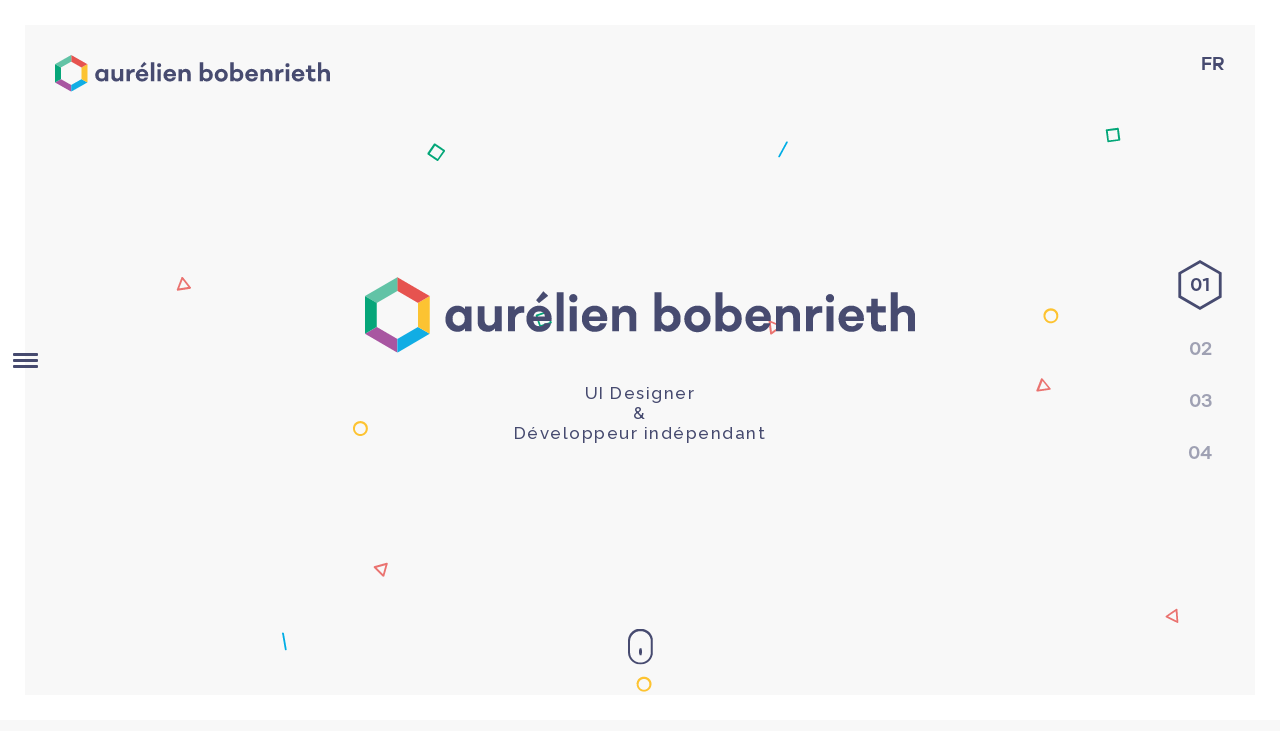

--- FILE ---
content_type: image/svg+xml
request_url: https://aurelienbobenrieth.fr/content/lines-bnw.svg
body_size: 5269
content:
<?xml version="1.0" encoding="utf-8"?>
<!-- Generator: Adobe Illustrator 21.1.0, SVG Export Plug-In . SVG Version: 6.00 Build 0)  -->
<svg version="1.1" id="Calque_1" xmlns="http://www.w3.org/2000/svg" xmlns:xlink="http://www.w3.org/1999/xlink" x="0px" y="0px"
	 viewBox="0 0 3500 2088" style="enable-background:new 0 0 3500 2088;" xml:space="preserve">
<style type="text/css">
	.st0{fill:#FFFFFF;}
</style>
<g>
	<path class="st0" d="M688.3,876.3c-4.2-4.2-8.2-8.2-12.6-12.6c-0.4-0.4-1.1-0.4-1.6,0c-0.2,0.4-0.2,0.9,0,1.3l12.6,12.6
		c0.4,0.4,1.1,0.4,1.6,0C688.8,877.2,688.8,876.5,688.3,876.3z"/>
	<path class="st0" d="M281.9,664.5c-0.4,0-0.9,0.7-0.7,1.1c1.1,6,2,11.7,3,17.5c0.2,0.7,0.7,0.9,1.1,0.9c0.4,0,0.9-0.7,0.9-1.1
		l-3-17.5C283,664.7,282.6,664.5,281.9,664.5z"/>
	<path class="st0" d="M1645.3,946.2c-4.4,3.9-8.9,7.8-13.3,11.7c-0.4,0.4-0.4,1.1,0,1.6c0.4,0.4,0.9,0.4,1.3,0
		c4.4-3.9,8.9-7.8,13.3-11.7c0.4-0.4,0.4-1.1,0-1.6C1646.2,945.8,1645.5,945.8,1645.3,946.2z"/>
	<path class="st0" d="M1384.5,354.2c-4.4,3.9-8.9,7.8-13.3,11.7c-0.4,0.4-0.4,1.1,0,1.6c0.4,0.4,0.9,0.4,1.3,0
		c4.4-3.9,8.9-7.8,13.3-11.7c0.4-0.4,0.4-1.1,0-1.6C1385.6,353.8,1384.9,353.8,1384.5,354.2z"/>
	<path class="st0" d="M833.8,127.4c-0.7-0.2-1.1,0-1.3,0.4c-2.8,5.3-5.7,10.5-8.5,15.6c-0.2,0.4,0,1.1,0.4,1.3
		c0.4,0.2,1.1,0,1.3-0.4c2.8-5.3,5.7-10.5,8.5-15.6C834.5,128.3,834.2,127.6,833.8,127.4z"/>
	<path class="st0" d="M1665.2,410.5c-0.4-0.2-0.9,0-1.3,0.4c-2.8,5.3-5.7,10.5-8.5,15.6c-0.2,0.4,0,1.1,0.4,1.3
		c0.4,0.2,1.1,0,1.3-0.4c2.8-5.3,5.7-10.5,8.5-15.6C1665.8,411.4,1665.6,410.7,1665.2,410.5z"/>
	<path class="st0" d="M2401.2,202.7c-0.4-0.4-1.1-0.4-1.6,0l-12.6,12.6c-0.4,0.4-0.4,1.1,0,1.3c0.4,0.4,1.1,0.4,1.6,0
		c4.2-4.2,8.2-8.2,12.6-12.6C2401.7,203.6,2401.7,202.9,2401.2,202.7z"/>
	<path class="st0" d="M1998.7,396.4c-0.7-0.2-1.1,0.2-1.1,0.9c-1.3,6-2.4,11.5-3.3,17.5c0,0.4,0.2,1.1,0.9,1.1
		c0.7,0.2,1.1-0.2,1.3-0.9l3-17.5C1999.5,397,1999.2,396.4,1998.7,396.4z"/>
	<path class="st0" d="M3350.1,119.7c-0.4-0.4-1.1-0.2-1.3,0c-0.4,0.4-0.4,1.1,0,1.6c4.6,3.9,8.9,7.8,13.3,11.7
		c0.4,0.4,1.1,0.2,1.3,0c0.4-0.4,0.4-1.1,0-1.6C3359,127.7,3354.4,123.7,3350.1,119.7z"/>
	<path class="st0" d="M3089.5,713.7c-0.4-0.4-1.1-0.2-1.3,0c-0.4,0.4-0.4,1.1,0,1.6c4.6,3.9,8.9,7.8,13.3,11.7
		c0.4,0.4,1.1,0.2,1.3,0c0.4-0.4,0.4-1.1,0-1.6C3098.4,721.6,3093.8,717.6,3089.5,713.7z"/>
	<path class="st0" d="M2539.4,934.1c-0.2-0.4-0.9-0.7-1.3-0.4c-0.4,0.2-0.7,0.9-0.4,1.3c2.8,5.1,5.7,10.3,8.5,15.6
		c0.2,0.4,0.9,0.7,1.3,0.4c0.4-0.2,0.7-0.9,0.4-1.3C2545.1,944.4,2542.3,939.1,2539.4,934.1z"/>
	<path class="st0" d="M3373,651.9c-0.2-0.4-0.9-0.7-1.3-0.4c-0.4,0.2-0.7,0.9-0.4,1.3c2.8,5.1,5.7,10.3,8.5,15.6
		c0.2,0.4,0.9,0.7,1.3,0.4c0.4-0.2,0.7-0.9,0.4-1.3C3378.7,662.3,3375.9,657,3373,651.9z"/>
	<path class="st0" d="M1731.5,1235.5c-0.4-0.4-1.1-0.4-1.6,0c-0.5,0.4-0.4,1.1,0,1.3c4.2,4.2,8.2,8.5,12.4,12.6
		c0.4,0.4,1.1,0.4,1.6,0c0.4-0.4,0.4-0.9,0-1.3L1731.5,1235.5z"/>
	<path class="st0" d="M2130.2,1426.8c-0.4,0-0.9,0.7-0.9,1.1l2.8,17.5c0.2,0.7,0.7,0.9,1.3,0.9c0.4,0,0.7-0.4,0.7-1.1
		c-0.9-6-2-11.7-2.8-17.5C2131.2,1427,2130.6,1426.8,2130.2,1426.8z"/>
	<path class="st0" d="M782.3,1153.6c-4.4,3.9-8.9,7.8-13.3,11.7c-0.4,0.4-0.4,1.1,0,1.6c0.2,0.2,0.9,0.4,1.3,0
		c4.4-3.9,8.9-7.8,13.3-11.7c0.4-0.4,0.4-1.1,0-1.6C783.2,1153.3,782.8,1153.3,782.3,1153.6z"/>
	<path class="st0" d="M1040.6,1746.7c-4.4,3.9-8.9,7.8-13.3,11.7c-0.4,0.4-0.4,1.1,0,1.6c0.2,0.2,0.9,0.2,1.3,0
		c4.4-3.9,8.9-7.8,13.3-11.7c0.4-0.4,0.4-1.1,0-1.6C1041.5,1746.3,1041.1,1746.3,1040.6,1746.7z"/>
	<path class="st0" d="M1593,1966.9c-0.4-0.2-1.1,0-1.3,0.4c-2.8,5.3-5.7,10.5-8.7,15.6c-0.2,0.4,0,1.1,0.4,1.3
		c0.4,0.2,1.1,0,1.3-0.4c2.8-5.3,5.7-10.5,8.7-15.6C1593.7,1967.7,1593.5,1967.1,1593,1966.9z"/>
	<path class="st0" d="M757.8,1685.2c-0.4-0.2-1.1,0-1.3,0.4c-2.8,5.3-5.7,10.5-8.7,15.6c-0.2,0.4,0,1.1,0.4,1.3
		c0.4,0.2,1.1,0,1.3-0.4c2.8-5.3,5.7-10.5,8.7-15.6C758.5,1686.1,758.3,1685.4,757.8,1685.2z"/>
	<path class="st0" d="M3494.2,1895.9c-0.4-0.4-1.1-0.4-1.6,0c-4.2,4.2-8.2,8.5-12.4,12.6c-0.4,0.4-0.4,1.1,0,1.3
		c0.4,0.4,1.1,0.4,1.6,0l12.4-12.6C3494.4,1896.7,3494.4,1896,3494.2,1895.9z"/>
	<path class="st0" d="M2523.3,1980.3c-0.4-0.4-1.1-0.2-1.3,0c-0.4,0.4-0.4,1.1,0,1.6c4.4,3.9,8.9,7.8,13.3,11.7
		c0.4,0.4,1.1,0.2,1.3,0c0.4-0.4,0.4-1.1,0-1.6C2532.2,1988.2,2527.7,1984.3,2523.3,1980.3z"/>
	<path class="st0" d="M2780.4,1385.5c-0.4-0.4-1.1-0.2-1.3,0c-0.4,0.4-0.4,1.1,0,1.6c4.4,3.9,8.9,7.8,13.3,11.7
		c0.4,0.4,1.1,0.2,1.3,0c0.4-0.4,0.4-1.1,0-1.6C2789.5,1393.5,2785.1,1389.5,2780.4,1385.5z"/>
	<path class="st0" d="M3333.9,1161.7c-0.2-0.4-0.9-0.7-1.3-0.4c-0.4,0.2-0.7,0.9-0.4,1.3c2.8,5.3,5.7,10.5,8.7,15.6
		c0.2,0.4,0.9,0.7,1.3,0.4c0.4-0.3,0.7-0.9,0.4-1.3C3339.6,1172.1,3336.6,1166.9,3333.9,1161.7z"/>
	<path class="st0" d="M2502.4,1443.3c-0.2-0.4-0.9-0.7-1.3-0.4c-0.4,0.2-0.7,0.9-0.4,1.3c2.8,5.3,5.7,10.5,8.7,15.6
		c0.2,0.4,0.9,0.7,1.3,0.4c0.4-0.2,0.7-0.9,0.4-1.3C2508.2,1453.8,2505.2,1448.5,2502.4,1443.3z"/>
	<path class="st0" d="M25.6,1894c-3.9,4.4-7.8,8.9-11.7,13.3c-0.4,0.4-0.2,1.1,0,1.3c0.4,0.4,1.1,0.4,1.6,0l11.7-13.3
		c0.4-0.4,0.2-1.1,0-1.3C26.6,1893.7,26,1893.7,25.6,1894z"/>
	<path class="st0" d="M418.8,1696c-0.7,0-1.1,0.2-1.1,0.9l-1.8,17.7c0,0.4,0.4,1.1,0.9,1.1c0.7,0,1.1-0.2,1.1-0.9
		c0.4-6,1.1-11.7,1.8-17.7C419.6,1696.5,419.2,1696,418.8,1696z"/>
</g>
</svg>


--- FILE ---
content_type: image/svg+xml
request_url: https://aurelienbobenrieth.fr/content/mouse.svg
body_size: 623
content:
<?xml version="1.0" encoding="utf-8"?>
<!-- Generator: Adobe Illustrator 21.1.0, SVG Export Plug-In . SVG Version: 6.00 Build 0)  -->
<svg version="1.1" id="Calque_1" xmlns="http://www.w3.org/2000/svg" xmlns:xlink="http://www.w3.org/1999/xlink" x="0px" y="0px"
	 viewBox="0 0 19.5 28.4" style="enable-background:new 0 0 19.5 28.4;" xml:space="preserve">
<style type="text/css">
	.st0{fill:#474B70;}
</style>
<title>mouse</title>
<path class="st0" d="M9.7,28.3C4.4,28.3,0,24,0,18.6V9.7c-0.2-5.4,4-9.9,9.4-10s9.9,4,10,9.4c0,0.2,0,0.4,0,0.6v8.9
	C19.4,24,15.1,28.3,9.7,28.3z M9.7,1.7c-4.4,0-8.1,3.6-8.1,8.1v8.9c0,4.5,3.6,8.1,8.1,8.1s8.1-3.6,8.1-8.1V9.7
	C17.8,5.3,14.2,1.7,9.7,1.7L9.7,1.7z"/>
</svg>


--- FILE ---
content_type: image/svg+xml
request_url: https://aurelienbobenrieth.fr/content/squares-bnw.svg
body_size: 10058
content:
<?xml version="1.0" encoding="utf-8"?>
<!-- Generator: Adobe Illustrator 21.1.0, SVG Export Plug-In . SVG Version: 6.00 Build 0)  -->
<svg version="1.1" id="Calque_1" xmlns="http://www.w3.org/2000/svg" xmlns:xlink="http://www.w3.org/1999/xlink" x="0px" y="0px"
	 viewBox="0 0 3500 2088" style="enable-background:new 0 0 3500 2088;" xml:space="preserve">
<style type="text/css">
	.st0{fill:#FFFFFF;}
</style>
<g>
	<path class="st0" d="M572.2,313.5c-0.2-0.7-0.8-0.8-1.2-0.7l-11.7,3.9c-0.7,0.2-0.8,0.8-0.7,1.2c1.2,3.9,2.6,7.7,3.9,11.7
		c0.2,0.7,0.8,0.8,1.2,0.7l11.7-3.9c0.2,0,0.4-0.2,0.7-0.4c0.3-0.2,0.2-0.4,0-0.8C574.7,321.4,573.4,317.5,572.2,313.5z M564,328.3
		c-1-3.3-2.3-6.6-3.3-9.9l9.9-3.3c1,3.3,2.3,6.6,3.3,9.9L564,328.3z"/>
	<path class="st0" d="M769.2,741.8c-0.2-0.7-0.8-0.8-1.2-0.7l-11.7,3.9c-0.7,0.2-0.8,0.8-0.7,1.2c1.2,3.9,2.6,7.7,3.9,11.7
		c0.2,0.7,0.8,0.8,1.2,0.7l11.7-3.9c0.2,0,0.4-0.2,0.7-0.4c0.2-0.2,0.2-0.4,0-0.8C771.7,749.7,770.4,745.6,769.2,741.8z M761,756.6
		c-1-3.3-2.3-6.6-3.3-9.9l9.9-3.3c1,3.3,2.1,6.6,3.3,9.9L761,756.6z"/>
	<path class="st0" d="M1542.1,749.6c-0.4-0.2-1-0.2-1.5,0.2c-2.3,3.4-4.5,7-7,10.2c-0.2,0.4-0.2,1,0.2,1.5c3.4,2.3,7,4.5,10.2,7
		c0.2,0.2,0.4,0.2,0.7,0.2c0.2,0,0.4-0.2,0.7-0.4c2.5-3.3,4.7-6.8,7.3-10.2c0.2-0.4,0.2-1-0.2-1.5
		C1548.8,754.3,1545.3,752,1542.1,749.6z M1544.5,766.4c-2.8-1.9-5.8-3.9-8.6-5.8c1.9-2.8,3.9-5.8,5.8-8.6c2.8,1.9,5.8,3.9,8.6,5.8
		C1548.1,760.6,1546.4,763.6,1544.5,766.4z"/>
	<path class="st0" d="M1403.3,459.3c-0.4-0.2-1-0.2-1.5,0.2c-2.3,3.4-4.5,7-7,10.2c-0.2,0.4-0.2,1,0.2,1.5c3.4,2.3,7,4.5,10.2,7
		c0.2,0.2,0.4,0.2,0.7,0.2c0.2,0,0.4-0.2,0.7-0.4c2.5-3.3,4.9-6.8,7.3-10.2c0.2-0.4,0.2-1-0.2-1.5L1403.3,459.3z M1405.8,476.2
		c-2.8-1.9-5.8-3.9-8.6-5.8c1.9-2.8,3.9-5.8,5.8-8.6c2.8,1.9,5.8,3.9,8.6,5.8C1409.7,470.4,1407.6,473.3,1405.8,476.2z"/>
	<path class="st0" d="M448.7,129.7c-0.4-0.2-1-0.2-1.5,0.2l-7,10.2c-0.2,0.4-0.2,1,0.2,1.5l10.2,7c0.2,0.2,0.4,0.2,0.7,0.2
		s0.4-0.2,0.7-0.4l7.3-10.2c0.2-0.4,0.2-1-0.2-1.5L448.7,129.7z M451.3,146.5l-8.6-5.8l5.8-8.6l8.6,5.8L451.3,146.5z"/>
	<path class="st0" d="M1652,211.1l-12.3,1.7c-0.7,0-1,0.7-0.8,1c0.7,4.1,1,8.2,1.7,12.3c0,0.7,0.7,1,1,0.8l12.3-1.7
		c0.2,0,0.4-0.2,0.7-0.4c0.2-0.2,0.2-0.4,0.2-0.7c-0.7-4.1-1.2-8.2-1.7-12.3C1652.9,211.3,1652.4,210.9,1652,211.1z M1642.1,224.8
		l-1.2-10.2l10.2-1.2l1.2,10.2L1642.1,224.8z"/>
	<path class="st0" d="M1195.2,112.4l-12.3,1.7c-0.7,0-1,0.7-0.8,1l1.7,12.3c0,0.7,0.7,1,1,0.8l12.3-1.7c0.2,0,0.4-0.2,0.7-0.4
		c0.3-0.2,0.2-0.4,0.2-0.7l-1.7-12.3C1196.2,112.7,1195.6,112.2,1195.2,112.4z M1185.5,126.2c-0.4-3.4-0.8-7-1.2-10.2l10.2-1.2
		c0.4,3.3,0.8,6.8,1.2,10.2L1185.5,126.2z"/>
	<path class="st0" d="M155.1,875.8l-12.3,1.7c-0.7,0-1,0.7-0.8,1l1.7,12.3c0,0.7,0.7,1,1,0.8l12.3-1.7c0.2,0,0.4-0.2,0.7-0.4
		c0.2-0.2,0.2-0.4,0.2-0.7l-1.7-12.3C156.1,876,155.4,875.6,155.1,875.8z M145.4,889.6l-1.2-10.2l10.2-1.2l1.2,10.2L145.4,889.6z"/>
	<path class="st0" d="M2278.9,750.2c-0.7-0.2-1,0.2-1.2,0.7c-1.2,3.9-2.6,7.7-3.9,11.7c-0.2,0.7,0.2,1,0.7,1.2l11.7,3.9
		c0.7,0.2,1-0.2,1.2-0.7c1.2-3.9,2.5-7.7,3.9-11.7c0-0.2,0-0.4,0-0.8c-0.2-0.2-0.4-0.4-0.7-0.4L2278.9,750.2z M2285.7,765.7
		l-9.9-3.3c1-3.3,2.3-6.6,3.3-9.9l9.9,3.3C2287.9,759.2,2286.7,762.4,2285.7,765.7z"/>
	<path class="st0" d="M2473.9,321.1c-0.7-0.2-1,0.2-1.2,0.7c-1.2,3.9-2.6,7.7-3.9,11.7c-0.2,0.7,0.2,1,0.7,1.2l11.7,3.9
		c0.7,0.2,1-0.2,1.2-0.7c1.2-3.9,2.5-7.7,3.9-11.7c0-0.2,0-0.4,0-0.8c-0.2-0.2-0.4-0.4-0.7-0.4L2473.9,321.1z M2480.6,336.3
		l-9.9-3.3c1-3.3,2.3-6.6,3.3-9.9l9.9,3.3C2482.9,329.7,2481.7,333,2480.6,336.3z"/>
	<path class="st0" d="M3260.6,313.4c-0.2-0.2-0.4-0.4-0.7-0.4c-0.3,0-0.4,0-0.7,0.2c-3.4,2.3-7,4.5-10.2,7c-0.4,0.4-0.7,1-0.2,1.5
		c2.3,3.4,4.5,7,7,10.2c0.4,0.4,1,0.7,1.5,0.2c3.4-2.3,7-4.5,10.2-7c0.4-0.4,0.7-1,0.2-1.5C3265.1,320.4,3262.8,316.9,3260.6,313.4z
		 M3256.7,329.9c-1.9-2.8-3.9-5.8-5.8-8.6c2.8-1.9,5.8-3.9,8.6-5.8c1.9,2.6,3.6,5.8,5.8,8.6C3262.5,326,3259.5,328.1,3256.7,329.9z"
		/>
	<path class="st0" d="M3120.9,601.7c-0.2-0.2-0.4-0.4-0.7-0.4c-0.2,0-0.4,0-0.7,0.2c-3.4,2.3-7,4.5-10.2,7c-0.4,0.4-0.7,1-0.2,1.5
		c2.3,3.4,4.5,7,7,10.2c0.4,0.4,1,0.7,1.5,0.2l10.2-7c0.4-0.2,0.7-1,0.2-1.5C3125.7,608.5,3123.1,605.1,3120.9,601.7z M3117,618
		c-1.9-2.8-3.9-5.8-5.8-8.6c2.8-1.9,5.8-3.6,8.6-5.8c1.9,2.8,3.9,5.8,5.8,8.6C3122.7,614,3119.9,616.1,3117,618z"/>
	<path class="st0" d="M2166.3,931.3c-0.2-0.2-0.4-0.4-0.7-0.4c-0.3,0-0.4,0-0.7,0.2l-10.2,7c-0.4,0.4-0.7,1-0.2,1.5l7,10.2
		c0.4,0.4,1,0.7,1.5,0.2l10.2-7c0.4-0.4,0.7-1,0.2-1.5L2166.3,931.3z M2162.4,947.8l-5.8-8.6l8.6-5.8l5.8,8.6L2162.4,947.8z"/>
	<path class="st0" d="M3367.8,868.8c0.7-4.1,1.2-8.2,1.7-12.3c0-0.2,0-0.4-0.2-0.7c-0.2-0.2-0.4-0.4-0.7-0.4l-12.3-1.7
		c-0.7,0-1,0.4-1,0.8c-0.7,4.1-1,8.2-1.7,12.3c0,0.7,0.4,1,0.8,1l12.3,1.7C3367.4,869.7,3367.8,869.3,3367.8,868.8z M3355.6,866.3
		l1.2-10.2l10.2,1.2l-1.2,10.2L3355.6,866.3z"/>
	<path class="st0" d="M2915.1,954.1l-12.3-1.7c-0.7,0-1,0.4-1,0.8l-1.7,12.3c0,0.7,0.4,1,0.8,1l12.3,1.7c0.7,0,1-0.4,1-0.8l1.7-12.3
		c0-0.2,0-0.4-0.2-0.7C2915.5,954.3,2915.3,954.1,2915.1,954.1z M2912.4,966.3l-10.2-1.2c0.4-3.4,0.8-7,1.2-10.2l10.2,1.2
		C2913.5,959.4,2913.1,962.6,2912.4,966.3z"/>
	<path class="st0" d="M1872.1,189.7l-12.3-1.7c-0.7,0-1,0.4-1,0.8l-1.7,12.3c0,0.7,0.4,1,0.8,1l12.3,1.7c0.7,0,1-0.4,1-0.8l1.7-12.3
		c0-0.2,0-0.4-0.2-0.7C1872.4,190,1872.3,189.7,1872.1,189.7z M1869.4,201.9l-10.2-1.2l1.2-10.2l10.2,1.2L1869.4,201.9z"/>
	<path class="st0" d="M1853.3,1784.4c-0.2-0.7-0.8-0.8-1.2-0.7l-11.7,3.9c-0.2,0-0.4,0.2-0.7,0.4c-0.2,0.2-0.2,0.4,0,0.8
		c1.5,3.6,2.6,7.7,3.9,11.7c0.2,0.7,0.8,0.8,1.2,0.7l11.7-3.9c0.7-0.2,0.8-0.8,0.7-1.2C1856,1792.2,1854.6,1788.3,1853.3,1784.4z
		 M1845.4,1799c-1-3.3-2.3-6.6-3.3-9.9l9.9-3.3c1,3.3,2.3,6.6,3.3,9.9L1845.4,1799z"/>
	<path class="st0" d="M1656.3,1354.9c-0.2-0.7-0.8-0.8-1.2-0.7l-11.7,3.9c-0.2,0-0.4,0.2-0.7,0.4c-0.2,0.2-0.2,0.4,0,0.8
		c1.5,3.9,2.6,7.7,3.9,11.7c0.2,0.7,0.8,0.8,1.2,0.7l11.7-3.9c0.7-0.2,0.8-0.8,0.7-1.2C1658.9,1362.8,1657.5,1358.8,1656.3,1354.9z
		 M1648.3,1369.7c-1-3.3-2.3-6.6-3.3-9.9l9.9-3.3c1,3.3,2.3,6.6,3.3,9.9L1648.3,1369.7z"/>
	<path class="st0" d="M871.7,1344.5c-0.2-0.2-0.4-0.2-0.7-0.2c-0.2,0-0.4,0.2-0.7,0.4c-2.5,3.4-4.9,7-7.3,10.2
		c-0.2,0.4-0.2,1,0.2,1.5c3.4,2.3,7,4.5,10.2,7c0.4,0.2,1,0.2,1.5-0.2c2.3-3.4,4.5-7,7-10.2c0.2-0.4,0.2-1-0.2-1.5
		C878.6,1349.2,875.1,1347,871.7,1344.5z M874.2,1361.1c-2.8-1.9-5.8-3.9-8.6-5.8c2.1-2.8,3.9-5.8,5.8-8.6c2.8,1.9,5.8,3.9,8.6,5.8
		C878.2,1355.4,876.1,1358.3,874.2,1361.1z"/>
	<path class="st0" d="M1010.5,1633.7c-0.2-0.2-0.4-0.2-0.7-0.2c-0.2,0-0.4,0.2-0.7,0.4c-2.5,3.4-4.9,7-7.3,10.2
		c-0.2,0.4-0.2,1,0.2,1.5l10.2,7c0.4,0.2,1,0.2,1.5-0.2c2.3-3.4,4.5-7,7-10.2c0.2-0.4,0.2-1-0.2-1.5
		C1017.2,1638.5,1013.8,1636.2,1010.5,1633.7z M1012.9,1650.2c-2.8-1.9-5.8-3.9-8.6-5.8c1.9-2.6,3.9-5.6,5.8-8.6
		c2.8,1.9,5.8,3.9,8.6,5.8C1016.8,1644.5,1014.8,1647.3,1012.9,1650.2z"/>
	<path class="st0" d="M1966.1,1965.4c-0.2-0.2-0.4-0.2-0.7-0.2c-0.3,0-0.4,0.2-0.7,0.4l-7.3,10.2c-0.2,0.4-0.2,1,0.2,1.5l10.2,7
		c0.4,0.2,1,0.2,1.5-0.2l7-10.2c0.2-0.4,0.2-1-0.2-1.5L1966.1,1965.4z M1968.5,1981.9l-8.6-5.8l5.8-8.6l8.6,5.8L1968.5,1981.9z"/>
	<path class="st0" d="M773.4,1885.8c0-0.7-0.7-1-1-0.8l-12.3,1.7c-0.2,0-0.4,0.2-0.7,0.4c-0.2,0.2-0.2,0.4-0.2,0.7
		c0.7,4.1,1.2,8.2,1.7,12.3c0,0.7,0.7,1,1,0.8l12.3-1.7c0.7,0,1-0.7,0.8-1C774.4,1894.1,774,1890,773.4,1885.8z M762.8,1898.9
		l-1.2-10.2l10.2-1.2l1.2,10.2L762.8,1898.9z"/>
	<path class="st0" d="M1228.9,1984.7c0-0.7-0.7-1-1-0.8l-12.3,1.7c-0.2,0-0.4,0.2-0.7,0.4c-0.2,0.2-0.2,0.4-0.2,0.7l1.7,12.3
		c0,0.7,0.7,1,1,0.8l12.3-1.7c0.7,0,1-0.7,0.8-1L1228.9,1984.7z M1218.3,1997.4c-0.4-3.3-0.8-6.8-1.2-10.2l10.2-1.2
		c0.4,3.4,0.8,7,1.2,10.2L1218.3,1997.4z"/>
	<path class="st0" d="M2271.3,1222.2c0-0.7-0.7-1-1-0.8l-12.3,1.7c-0.2,0-0.4,0.2-0.7,0.4c-0.2,0.2-0.2,0.4-0.2,0.7l1.7,12.3
		c0,0.7,0.7,1,1,0.8l12.3-1.7c0.7,0,1-0.7,0.8-1L2271.3,1222.2z M2260.3,1235l-1.2-10.2l10.2-1.2l1.2,10.2L2260.3,1235z"/>
	<path class="st0" d="M2985.7,1150.9l-10.5-6.6c-0.2-0.2-0.4-0.2-0.7-0.2c-0.2,0-0.4,0.2-0.7,0.4c-2.3,3.6-4.5,7.3-6.8,10.7
		c-0.2,0.4-0.2,1,0.4,1.5l10.5,6.6c0.4,0.2,1,0.2,1.5-0.4c2.3-3.4,4.5-7,6.6-10.5C2986.3,1151.8,2986.3,1151.2,2985.7,1150.9z
		 M2978.3,1161.1l-8.8-5.6c1.9-3.1,3.6-6,5.6-8.8l8.8,5.6C2982,1155.2,2980.1,1158.2,2978.3,1161.1z"/>
	<path class="st0" d="M2629.8,1782.5c0-0.2-0.2-0.4-0.4-0.7c-0.2-0.2-0.4-0.2-0.7-0.2l-12.3,1.2c-0.7,0-1,0.7-0.8,1l1.2,12.3
		c0,0.7,0.7,1,1,0.8l12.3-1.2c0.7,0,1-0.7,0.8-1L2629.8,1782.5z M2618.6,1795.1l-1-10.2l10.5-1l1,10.2L2618.6,1795.1z"/>
	<path class="st0" d="M3413.6,1781.4l-9-8.4c-0.2-0.2-0.4-0.2-0.7-0.2c-0.2,0-0.4,0.2-0.7,0.4l-8.8,8.8c-0.4,0.4-0.4,1,0,1.5l9,8.4
		c0.4,0.4,1,0.4,1.5,0l8.6-9C3414,1782.3,3414,1781.7,3413.6,1781.4z M3404.1,1789.7l-7.5-7.3l7.3-7.5l7.5,7.3L3404.1,1789.7z"/>
	<path class="st0" d="M140.8,1347.9l-11.7-3.6c-0.7-0.2-1,0.2-1.2,0.7c-1.2,4.1-2.6,8-3.9,11.9c0,0.2,0,0.4,0,0.8
		c0.2,0.2,0.4,0.4,0.7,0.4l11.9,3.6c0.7,0.2,1-0.2,1.2-0.7c1.2-3.9,2.5-7.7,3.6-11.9C141.7,1348.5,141.2,1348,140.8,1347.9z
		 M136.3,1359.4l-10.1-3.1c1-3.3,2.1-6.6,3.3-9.9l9.9,3.1C138.4,1352.8,137.3,1356.1,136.3,1359.4z"/>
	<path class="st0" d="M252.1,1162.6c-0.4-0.4-1-0.7-1.5-0.2l-10.2,7c-0.4,0.4-0.7,1-0.2,1.5l7.3,10.2c0.2,0.2,0.4,0.4,0.7,0.4
		c0.3,0,0.4,0,0.7-0.2l10.2-7c0.4-0.4,0.7-1,0.2-1.5L252.1,1162.6z M248.5,1179l-5.8-8.6l8.6-5.8l5.8,8.6L248.5,1179z"/>
	<path class="st0" d="M556.4,1912.4l-12.3-1.5c-0.7,0-1,0.4-1,0.8l-1.5,12.3c0,0.2,0,0.4,0.2,0.7c0.2,0.2,0.4,0.4,0.7,0.4l12.3,1.5
		c0.7,0,1-0.4,1-0.8l1.5-12.3C557.2,1912.8,556.8,1912.4,556.4,1912.4z M554,1924.6l-10.2-1.2l1.2-10.2l10.2,1.2L554,1924.6z"/>
</g>
<path class="st0" d="M2772.4,1500.3l-9-8.4c-0.2-0.2-0.4-0.2-0.7-0.2c-0.2,0-0.4,0.2-0.7,0.4l-8.8,8.8c-0.4,0.4-0.4,1,0,1.5l9,8.4
	c0.4,0.4,1,0.4,1.5,0l8.6-9C2772.8,1501.2,2772.8,1500.7,2772.4,1500.3z M2762.9,1508.6l-7.5-7.3l7.3-7.5l7.5,7.3L2762.9,1508.6z"/>
<path class="st0" d="M2526.2,1243.1c0-0.7-0.7-1-1-0.8l-12.3,1.7c-0.2,0-0.4,0.2-0.7,0.4c-0.2,0.2-0.2,0.4-0.2,0.7l1.7,12.3
	c0,0.7,0.7,1,1,0.8l12.3-1.7c0.7,0,1-0.7,0.8-1L2526.2,1243.1z M2515.2,1255.9l-1.2-10.2l10.2-1.2l1.2,10.2L2515.2,1255.9z"/>
</svg>


--- FILE ---
content_type: image/svg+xml
request_url: https://aurelienbobenrieth.fr/content/lines.svg
body_size: 5269
content:
<?xml version="1.0" encoding="utf-8"?>
<!-- Generator: Adobe Illustrator 21.1.0, SVG Export Plug-In . SVG Version: 6.00 Build 0)  -->
<svg version="1.1" id="Calque_1" xmlns="http://www.w3.org/2000/svg" xmlns:xlink="http://www.w3.org/1999/xlink" x="0px" y="0px"
	 viewBox="0 0 3500 2088" style="enable-background:new 0 0 3500 2088;" xml:space="preserve">
<style type="text/css">
	.st0{fill:#00ADE5;}
</style>
<g>
	<path class="st0" d="M688.3,876.3c-4.2-4.2-8.2-8.2-12.6-12.6c-0.4-0.4-1.1-0.4-1.6,0c-0.2,0.4-0.2,0.9,0,1.3l12.6,12.6
		c0.4,0.4,1.1,0.4,1.6,0C688.8,877.2,688.8,876.5,688.3,876.3z"/>
	<path class="st0" d="M281.9,664.5c-0.4,0-0.9,0.7-0.7,1.1c1.1,6,2,11.7,3,17.5c0.2,0.7,0.7,0.9,1.1,0.9c0.4,0,0.9-0.7,0.9-1.1
		l-3-17.5C283,664.7,282.6,664.5,281.9,664.5z"/>
	<path class="st0" d="M1645.3,946.2c-4.4,3.9-8.9,7.8-13.3,11.7c-0.4,0.4-0.4,1.1,0,1.6c0.4,0.4,0.9,0.4,1.3,0
		c4.4-3.9,8.9-7.8,13.3-11.7c0.4-0.4,0.4-1.1,0-1.6C1646.2,945.8,1645.5,945.8,1645.3,946.2z"/>
	<path class="st0" d="M1384.5,354.2c-4.4,3.9-8.9,7.8-13.3,11.7c-0.4,0.4-0.4,1.1,0,1.6c0.4,0.4,0.9,0.4,1.3,0
		c4.4-3.9,8.9-7.8,13.3-11.7c0.4-0.4,0.4-1.1,0-1.6C1385.6,353.8,1384.9,353.8,1384.5,354.2z"/>
	<path class="st0" d="M833.8,127.4c-0.7-0.2-1.1,0-1.3,0.4c-2.8,5.3-5.7,10.5-8.5,15.6c-0.2,0.4,0,1.1,0.4,1.3
		c0.4,0.2,1.1,0,1.3-0.4c2.8-5.3,5.7-10.5,8.5-15.6C834.5,128.3,834.2,127.6,833.8,127.4z"/>
	<path class="st0" d="M1665.2,410.5c-0.4-0.2-0.9,0-1.3,0.4c-2.8,5.3-5.7,10.5-8.5,15.6c-0.2,0.4,0,1.1,0.4,1.3
		c0.4,0.2,1.1,0,1.3-0.4c2.8-5.3,5.7-10.5,8.5-15.6C1665.8,411.4,1665.6,410.7,1665.2,410.5z"/>
	<path class="st0" d="M2401.2,202.7c-0.4-0.4-1.1-0.4-1.6,0l-12.6,12.6c-0.4,0.4-0.4,1.1,0,1.3c0.4,0.4,1.1,0.4,1.6,0
		c4.2-4.2,8.2-8.2,12.6-12.6C2401.7,203.6,2401.7,202.9,2401.2,202.7z"/>
	<path class="st0" d="M1998.7,396.4c-0.7-0.2-1.1,0.2-1.1,0.9c-1.3,6-2.4,11.5-3.3,17.5c0,0.4,0.2,1.1,0.9,1.1
		c0.7,0.2,1.1-0.2,1.3-0.9l3-17.5C1999.5,397,1999.2,396.4,1998.7,396.4z"/>
	<path class="st0" d="M3350.1,119.7c-0.4-0.4-1.1-0.2-1.3,0c-0.4,0.4-0.4,1.1,0,1.6c4.6,3.9,8.9,7.8,13.3,11.7
		c0.4,0.4,1.1,0.2,1.3,0c0.4-0.4,0.4-1.1,0-1.6C3359,127.7,3354.4,123.7,3350.1,119.7z"/>
	<path class="st0" d="M3089.5,713.7c-0.4-0.4-1.1-0.2-1.3,0c-0.4,0.4-0.4,1.1,0,1.6c4.6,3.9,8.9,7.8,13.3,11.7
		c0.4,0.4,1.1,0.2,1.3,0c0.4-0.4,0.4-1.1,0-1.6C3098.4,721.6,3093.8,717.6,3089.5,713.7z"/>
	<path class="st0" d="M2539.4,934.1c-0.2-0.4-0.9-0.7-1.3-0.4c-0.4,0.2-0.7,0.9-0.4,1.3c2.8,5.1,5.7,10.3,8.5,15.6
		c0.2,0.4,0.9,0.7,1.3,0.4c0.4-0.2,0.7-0.9,0.4-1.3C2545.1,944.4,2542.3,939.1,2539.4,934.1z"/>
	<path class="st0" d="M3373,651.9c-0.2-0.4-0.9-0.7-1.3-0.4c-0.4,0.2-0.7,0.9-0.4,1.3c2.8,5.1,5.7,10.3,8.5,15.6
		c0.2,0.4,0.9,0.7,1.3,0.4c0.4-0.2,0.7-0.9,0.4-1.3C3378.7,662.3,3375.9,657,3373,651.9z"/>
	<path class="st0" d="M1731.5,1235.5c-0.4-0.4-1.1-0.4-1.6,0c-0.5,0.4-0.4,1.1,0,1.3c4.2,4.2,8.2,8.5,12.4,12.6
		c0.4,0.4,1.1,0.4,1.6,0c0.4-0.4,0.4-0.9,0-1.3L1731.5,1235.5z"/>
	<path class="st0" d="M2130.2,1426.8c-0.4,0-0.9,0.7-0.9,1.1l2.8,17.5c0.2,0.7,0.7,0.9,1.3,0.9c0.4,0,0.7-0.4,0.7-1.1
		c-0.9-6-2-11.7-2.8-17.5C2131.2,1427,2130.6,1426.8,2130.2,1426.8z"/>
	<path class="st0" d="M782.3,1153.6c-4.4,3.9-8.9,7.8-13.3,11.7c-0.4,0.4-0.4,1.1,0,1.6c0.2,0.2,0.9,0.4,1.3,0
		c4.4-3.9,8.9-7.8,13.3-11.7c0.4-0.4,0.4-1.1,0-1.6C783.2,1153.3,782.8,1153.3,782.3,1153.6z"/>
	<path class="st0" d="M1040.6,1746.7c-4.4,3.9-8.9,7.8-13.3,11.7c-0.4,0.4-0.4,1.1,0,1.6c0.2,0.2,0.9,0.2,1.3,0
		c4.4-3.9,8.9-7.8,13.3-11.7c0.4-0.4,0.4-1.1,0-1.6C1041.5,1746.3,1041.1,1746.3,1040.6,1746.7z"/>
	<path class="st0" d="M1593,1966.9c-0.4-0.2-1.1,0-1.3,0.4c-2.8,5.3-5.7,10.5-8.7,15.6c-0.2,0.4,0,1.1,0.4,1.3
		c0.4,0.2,1.1,0,1.3-0.4c2.8-5.3,5.7-10.5,8.7-15.6C1593.7,1967.7,1593.5,1967.1,1593,1966.9z"/>
	<path class="st0" d="M757.8,1685.2c-0.4-0.2-1.1,0-1.3,0.4c-2.8,5.3-5.7,10.5-8.7,15.6c-0.2,0.4,0,1.1,0.4,1.3
		c0.4,0.2,1.1,0,1.3-0.4c2.8-5.3,5.7-10.5,8.7-15.6C758.5,1686.1,758.3,1685.4,757.8,1685.2z"/>
	<path class="st0" d="M3494.2,1895.9c-0.4-0.4-1.1-0.4-1.6,0c-4.2,4.2-8.2,8.5-12.4,12.6c-0.4,0.4-0.4,1.1,0,1.3
		c0.4,0.4,1.1,0.4,1.6,0l12.4-12.6C3494.4,1896.7,3494.4,1896,3494.2,1895.9z"/>
	<path class="st0" d="M2523.3,1980.3c-0.4-0.4-1.1-0.2-1.3,0c-0.4,0.4-0.4,1.1,0,1.6c4.4,3.9,8.9,7.8,13.3,11.7
		c0.4,0.4,1.1,0.2,1.3,0c0.4-0.4,0.4-1.1,0-1.6C2532.2,1988.2,2527.7,1984.3,2523.3,1980.3z"/>
	<path class="st0" d="M2780.4,1385.5c-0.4-0.4-1.1-0.2-1.3,0c-0.4,0.4-0.4,1.1,0,1.6c4.4,3.9,8.9,7.8,13.3,11.7
		c0.4,0.4,1.1,0.2,1.3,0c0.4-0.4,0.4-1.1,0-1.6C2789.5,1393.5,2785.1,1389.5,2780.4,1385.5z"/>
	<path class="st0" d="M3333.9,1161.7c-0.2-0.4-0.9-0.7-1.3-0.4c-0.4,0.2-0.7,0.9-0.4,1.3c2.8,5.3,5.7,10.5,8.7,15.6
		c0.2,0.4,0.9,0.7,1.3,0.4c0.4-0.3,0.7-0.9,0.4-1.3C3339.6,1172.1,3336.6,1166.9,3333.9,1161.7z"/>
	<path class="st0" d="M2502.4,1443.3c-0.2-0.4-0.9-0.7-1.3-0.4c-0.4,0.2-0.7,0.9-0.4,1.3c2.8,5.3,5.7,10.5,8.7,15.6
		c0.2,0.4,0.9,0.7,1.3,0.4c0.4-0.2,0.7-0.9,0.4-1.3C2508.2,1453.8,2505.2,1448.5,2502.4,1443.3z"/>
	<path class="st0" d="M25.6,1894c-3.9,4.4-7.8,8.9-11.7,13.3c-0.4,0.4-0.2,1.1,0,1.3c0.4,0.4,1.1,0.4,1.6,0l11.7-13.3
		c0.4-0.4,0.2-1.1,0-1.3C26.6,1893.7,26,1893.7,25.6,1894z"/>
	<path class="st0" d="M418.8,1696c-0.7,0-1.1,0.2-1.1,0.9l-1.8,17.7c0,0.4,0.4,1.1,0.9,1.1c0.7,0,1.1-0.2,1.1-0.9
		c0.4-6,1.1-11.7,1.8-17.7C419.6,1696.5,419.2,1696,418.8,1696z"/>
</g>
</svg>


--- FILE ---
content_type: image/svg+xml
request_url: https://aurelienbobenrieth.fr/content/logo-no-text.svg
body_size: 873
content:
<svg id="Calque_1" data-name="Calque 1" xmlns="http://www.w3.org/2000/svg" viewBox="0 0 28.35 28.35"><defs><style>.cls-1{fill:#a856a1;}.cls-2{fill:#11ade4;}.cls-3{fill:#fcc332;}.cls-4{fill:#e6534f;}.cls-5{fill:#62c3a6;}.cls-6{fill:#06a679;}</style></defs><title>logo-no-text</title><polygon class="cls-1" points="14.17 23.2 6.35 18.69 1.9 21.26 14.17 28.35 14.17 28.35 14.17 23.2 14.17 23.2"/><polygon class="cls-2" points="21.99 18.69 14.17 23.2 14.17 28.35 26.45 21.26 21.99 18.69"/><polygon class="cls-3" points="26.45 7.09 21.99 9.66 21.99 9.66 21.99 14.17 21.99 18.69 21.99 18.69 26.45 21.26 26.45 14.17 26.45 7.09 26.45 7.09"/><polygon class="cls-4" points="14.17 5.14 21.99 9.66 26.45 7.09 14.17 0 14.17 0 14.17 5.14 14.17 5.14"/><polygon class="cls-5" points="14.17 5.14 14.17 0 1.9 7.09 1.9 7.09 6.35 9.66 14.17 5.14"/><polygon class="cls-6" points="6.35 9.66 1.9 7.09 1.9 14.17 1.9 21.26 1.9 21.26 6.35 18.69 6.35 18.69 6.35 14.17 6.35 9.66"/></svg>

--- FILE ---
content_type: image/svg+xml
request_url: https://aurelienbobenrieth.fr/content/triangles.svg
body_size: 11193
content:
<?xml version="1.0" encoding="utf-8"?>
<!-- Generator: Adobe Illustrator 21.1.0, SVG Export Plug-In . SVG Version: 6.00 Build 0)  -->
<svg version="1.1" id="Calque_1" xmlns="http://www.w3.org/2000/svg" xmlns:xlink="http://www.w3.org/1999/xlink" x="0px" y="0px"
	 viewBox="0 0 3500 2088" style="enable-background:new 0 0 3500 2088;" xml:space="preserve">
<style type="text/css">
	.st0{opacity:0.8;}
	.st1{fill:#E7524E;}
</style>
<g>
	<g id="bg-forms" class="st0">
		<g id="triangles">
			<path id="Forme_1" class="st1" d="M393,602.8c1.2-4.4,2.5-9,3.7-13.4c0.2-0.6-0.2-1-0.8-1.2c-0.2,0-0.4,0-0.4,0l-13.4,3.7
				c-0.6,0.2-0.8,0.8-0.8,1.2c0,0.2,0.2,0.4,0.2,0.4l9.6,9.6c0.4,0.4,1,0.4,1.5,0C392.8,603.3,393,603.1,393,602.8z M394.2,590.9
				c-0.8,3.3-1.9,6.5-2.7,9.8l-7.1-7.1L394.2,590.9z"/>
			<path id="Forme_1_copie" class="st1" d="M1094.8,849.4c-2-4.2-4.2-8.4-6-12.3c-0.2-0.4-0.8-0.6-1.5-0.4c-0.2,0-0.2,0.2-0.4,0.4
				c-2.5,4-5,7.7-7.5,11.7c-0.4,0.4-0.2,1,0.4,1.5c0.2,0,0.2,0.2,0.4,0.2l13.5,0.8c0.6,0,1-0.4,1-1
				C1094.8,849.8,1094.8,849.6,1094.8,849.4z M1087.4,839.5l4.5,9.2l-10-0.6L1087.4,839.5z"/>
			<path id="Forme_1_copie_2" class="st1" d="M816.7,338.4l11-8.2c0.4-0.4,0.6-1,0.2-1.5c0-0.2-0.2-0.2-0.4-0.2l-12.7-5.2
				c-0.6-0.2-1.2,0-1.5,0.6c0,0.2,0,0.4,0,0.4c0.6,4.5,1,9,1.7,13.5c0,0.6,0.6,1,1.2,0.8C816.5,338.6,816.5,338.4,816.7,338.4z
				 M825.1,329.6l-8.2,6c-0.4-3.3-0.8-6.7-1.2-10L825.1,329.6z"/>
			<path id="Forme_1_copie_3" class="st1" d="M1107.5,400.9l13.5-1.9c0.6,0,1-0.6,0.8-1.2c0-0.2,0-0.4-0.2-0.4l-8.7-10.7
				c-0.4-0.4-1-0.4-1.5-0.2c-0.2,0.2-0.2,0.2-0.2,0.4l-5,12.7c-0.2,0.6,0,1.2,0.6,1.2C1107.3,400.9,1107.5,400.9,1107.5,400.9z
				 M1119.2,397.2l-10,1.5c1.2-3.2,2.5-6.2,3.7-9.4L1119.2,397.2z"/>
			<path id="Forme_1_copie_4" class="st1" d="M1247.8,647.9l12.3,6c0.4,0.2,0.6,0.2,1,0s0.4-0.6,0.4-0.8c-0.4-4.5-0.8-9.2-1-13.7
				c0-0.6-0.6-1-1-1c-0.2,0-0.4,0-0.4,0.2c-3.7,2.5-7.5,5-11.2,7.7C1247.5,646.7,1247.3,647.3,1247.8,647.9
				C1247.6,647.7,1247.6,647.9,1247.8,647.9z M1259.4,651.4l-9.2-4.5c2.7-1.9,5.7-3.7,8.4-5.7
				C1258.9,644.6,1259.1,648.1,1259.4,651.4L1259.4,651.4z"/>
			<path id="Forme_1_copie_5" class="st1" d="M412.2,778.8l-8.5-10.9c-0.4-0.4-1-0.4-1.5-0.2c-0.2,0.2-0.2,0.2-0.2,0.4l-5,12.9
				c-0.2,0.6,0,1.2,0.6,1.5c0.2,0,0.4,0,0.4,0l13.4-2c0.6-0.2,1-0.6,0.8-1.2C412.4,779.2,412.2,779,412.2,778.8z M403.2,770.7
				l6.2,7.9l-10,1.5C400.7,777.1,402,773.7,403.2,770.7L403.2,770.7z"/>
			<path id="Forme_1_copie_6" class="st1" d="M181.3,286.8l-8.5-10.9c-0.4-0.4-1-0.4-1.5-0.2c0,0.2-0.2,0.2-0.2,0.4l-5,13
				c-0.2,0.6,0,1.2,0.6,1.5c0.2,0,0.4,0,0.4,0l13.5-2c0.6-0.2,1-0.6,0.8-1.2C181.6,287,181.6,287,181.3,286.8z M172.4,278.6l6.2,7.9
				l-10,1.6L172.4,278.6z"/>
			<path id="Forme_1_copie_7" class="st1" d="M1698,657.7c-2.9-3.5-5.7-7.3-8.5-10.9c-0.2-0.2-0.6-0.4-1-0.4s-0.6,0.2-0.8,0.6
				l-5,12.9c-0.2,0.6,0,1.2,0.6,1.5c0.2,0,0.4,0,0.4,0l13.4-2c0.6-0.2,1-0.6,0.8-1.2C1698,658.1,1698,657.9,1698,657.7z M1689,649.6
				c2,2.7,4.2,5.4,6.2,7.9l-10,1.5C1686.5,656.1,1687.8,652.7,1689,649.6z"/>
		</g>
	</g>
	<g id="bg-forms_1_" class="st0">
		<g id="triangles_1_">
			<path id="Forme_1_1_" class="st1" d="M2107.6,477.6c-0.4-0.4-1-0.4-1.5,0l-9.6,9.6c-0.2,0.2-0.2,0.2-0.2,0.4
				c-0.2,0.6,0.2,1,0.8,1.2l13.4,3.7c0.2,0,0.4,0,0.4,0c0.6-0.2,0.8-0.6,0.8-1.2c-1.2-4.4-2.5-9-3.7-13.4
				C2107.8,478.1,2107.6,477.9,2107.6,477.6z M2099.2,487.5l7.1-7.1c0.8,3.3,1.9,6.5,2.7,9.8L2099.2,487.5z"/>
			<path id="Forme_1_copie_1_" class="st1" d="M2809.8,233.1c0-0.6-0.4-1-1-1l-13.6,0.8c-0.2,0-0.4,0-0.4,0.2
				c-0.4,0.4-0.6,1-0.4,1.5c2.5,4,5,7.7,7.5,11.7c0,0.2,0.2,0.2,0.4,0.4c0.4,0.2,1,0,1.5-0.4c2-4.2,4.2-8.4,6-12.3
				C2809.6,233.6,2809.8,233.3,2809.8,233.1z M2796.8,234.8l10-0.6l-4.5,9.2L2796.8,234.8z"/>
			<path id="Forme_1_copie_2_1_" class="st1" d="M2531.1,742.5c-0.6,0-1,0.2-1.2,0.8c-0.6,4.5-1,9-1.7,13.5c0,0.2,0,0.4,0,0.4
				c0.2,0.6,0.8,0.8,1.5,0.6l12.7-5.2c0.2,0,0.2-0.2,0.4-0.2c0.4-0.4,0.2-1-0.2-1.5l-11-8.2C2531.5,742.5,2531.2,742.5,2531.1,742.5
				z M2530.4,755.5c0.4-3.3,0.8-6.7,1.2-10l8.2,6L2530.4,755.5z"/>
			<path id="Forme_1_copie_3_1_" class="st1" d="M2820.8,680.1c-0.6,0.2-0.8,0.8-0.6,1.2l5,12.7c0,0.2,0.2,0.2,0.2,0.4
				c0.4,0.4,1,0.2,1.5-0.2l8.7-10.7c0-0.2,0.2-0.2,0.2-0.4c0-0.6-0.2-1-0.8-1.2l-13.5-1.9C2821.3,680.1,2821,680.1,2820.8,680.1z
				 M2826.5,691.8c-1.2-3.2-2.5-6.2-3.7-9.4l10,1.5L2826.5,691.8z"/>
			<path id="Forme_1_copie_4_1_" class="st1" d="M2962.2,434.4c-0.4,0.4-0.2,1,0.2,1.5c3.7,2.5,7.5,5,11.2,7.7
				c0.2,0,0.2,0.2,0.4,0.2c0.6,0,1-0.4,1-1c0.4-4.5,0.6-9.2,1-13.7c0-0.4-0.2-0.6-0.4-0.8s-0.6-0.2-1,0L2962.2,434.4
				C2962.5,434.2,2962.3,434.2,2962.2,434.4z M2974.2,430.7c-0.2,3.3-0.6,6.7-0.8,10.2c-2.7-1.9-5.7-3.7-8.4-5.7L2974.2,430.7
				L2974.2,430.7z"/>
			<path id="Forme_1_copie_5_1_" class="st1" d="M2127.2,302.7c0.2-0.6-0.2-1-0.8-1.2l-13.4-2c-0.2,0-0.4,0-0.4,0
				c-0.6,0.2-0.8,0.8-0.6,1.5l5,12.9c0,0.2,0.2,0.2,0.2,0.4c0.4,0.4,1,0.2,1.5-0.2l8.5-10.9C2127,303.1,2127.2,302.9,2127.2,302.7z
				 M2118,311.2c-1.2-3.2-2.5-6.2-3.7-9.6l10,1.5L2118,311.2L2118,311.2z"/>
			<path id="Forme_1_copie_6_1_" class="st1" d="M1896.3,794.9c0.2-0.6-0.2-1-0.8-1.2l-13.4-2c-0.2,0-0.4,0-0.4,0
				c-0.6,0.2-0.8,0.8-0.6,1.5l5,12.9c0,0.2,0.2,0.2,0.2,0.4c0.4,0.4,1,0.2,1.5-0.2l8.5-10.9C1896.3,795.1,1896.3,794.9,1896.3,794.9
				z M1883.5,793.9l10,1.5l-6.2,7.9L1883.5,793.9z"/>
			<path id="Forme_1_copie_7_1_" class="st1" d="M3413,423.8c0.2-0.6-0.2-1-0.8-1.2l-13.4-2c-0.2,0-0.4,0-0.4,0
				c-0.6,0.2-0.8,0.8-0.6,1.5l5,12.9c0.2,0.4,0.4,0.6,0.8,0.6c0.4,0,0.8,0,1-0.4c2.9-3.5,5.7-7.3,8.5-10.9
				C3412.8,424.2,3413,424,3413,423.8z M3400.1,423l10,1.5c-2,2.7-4.2,5.4-6.2,7.9C3402.6,429.2,3401.3,426.1,3400.1,423z"/>
		</g>
	</g>
	<g id="bg-forms_2_" class="st0">
		<g id="triangles_2_">
			<path id="Forme_1_2_" class="st1" d="M2022.9,1510.1c-1.2,4.4-2.5,9-3.7,13.4c-0.2,0.6,0.2,1,0.8,1.2c0.2,0,0.4,0,0.4,0l13.4-3.7
				c0.6-0.2,0.8-0.8,0.8-1.2c0-0.2-0.2-0.4-0.2-0.4l-9.6-9.6c-0.4-0.4-1-0.4-1.5,0C2022.9,1510,2022.9,1510,2022.9,1510.1z
				 M2021.7,1522.2c0.8-3.3,1.9-6.5,2.7-9.8l7.1,7.1L2021.7,1522.2z"/>
			<path id="Forme_1_copie_2_" class="st1" d="M1329.1,1266.6c2,4.2,4.2,8.4,6,12.3c0.2,0.4,0.8,0.6,1.5,0.4c0.2,0,0.2-0.2,0.4-0.4
				c2.5-4,5-7.7,7.5-11.7c0.4-0.4,0.2-1-0.4-1.5c-0.2,0-0.2-0.2-0.4-0.2l-13.5-0.8c-0.6,0-1,0.4-1,1
				C1328.9,1266.4,1328.9,1266.4,1329.1,1266.6z M1336.3,1276.4l-4.5-9.2l10,0.6L1336.3,1276.4z"/>
			<path id="Forme_1_copie_2_2_" class="st1" d="M1599.2,1774.8l-11,8.2c-0.4,0.4-0.6,1-0.2,1.5c0,0.2,0.2,0.2,0.4,0.2l12.7,5.2
				c0.6,0.2,1.2,0,1.5-0.6c0-0.2,0-0.4,0-0.4c-0.6-4.5-1-9-1.7-13.5c0-0.6-0.6-1-1.2-0.8C1599.4,1774.6,1599.2,1774.6,1599.2,1774.8
				z M1590.6,1783.5l8.2-6c0.4,3.3,0.8,6.7,1.2,10L1590.6,1783.5z"/>
			<path id="Forme_1_copie_3_2_" class="st1" d="M1309.2,1712.2l-13.5,1.9c-0.6,0-1,0.6-0.8,1.2c0,0.2,0,0.4,0.2,0.4l8.7,10.7
				c0.4,0.4,1,0.4,1.5,0.2c0.2-0.2,0.2-0.2,0.2-0.4l5-12.7c0.2-0.6,0-1.2-0.6-1.2C1309.7,1712.2,1309.4,1712.2,1309.2,1712.2z
				 M1297.7,1716l10-1.5c-1.2,3.2-2.5,6.2-3.7,9.4L1297.7,1716z"/>
			<path id="Forme_1_copie_4_2_" class="st1" d="M1169.1,1466l-12.3-6c-0.4-0.2-0.6-0.2-1,0s-0.4,0.6-0.4,0.8
				c0.4,4.5,0.8,9.2,1,13.7c0,0.6,0.6,1,1,1c0.2,0,0.4,0,0.4-0.2c3.7-2.5,7.5-5,11.2-7.7c0.4-0.4,0.6-1,0.2-1.5
				C1169.3,1466.2,1169.1,1466.2,1169.1,1466z M1157.5,1462.7l9.2,4.5c-2.7,1.9-5.7,3.7-8.4,5.7
				C1157.8,1469.4,1157.6,1466,1157.5,1462.7L1157.5,1462.7z"/>
			<path id="Forme_1_copie_5_2_" class="st1" d="M2011.7,1337.2l8.5,10.9c0.4,0.4,1,0.4,1.5,0.2c0.2-0.2,0.2-0.2,0.2-0.4l5-12.9
				c0.2-0.6,0-1.2-0.6-1.5c-0.2,0-0.4,0-0.4,0l-13.4,2c-0.6,0.2-1,0.6-0.8,1.2C2011.5,1337,2011.5,1337.2,2011.7,1337.2z
				 M2020.7,1345.3l-6.2-7.9l10-1.5C2023.2,1339,2021.9,1342.2,2020.7,1345.3L2020.7,1345.3z"/>
			<path id="Forme_1_copie_6_2_" class="st1" d="M2234.4,1826.3l8.5,10.9c0.4,0.4,1,0.4,1.5,0.2c0.2-0.2,0.2-0.2,0.2-0.4l5-12.9
				c0.2-0.6,0-1.2-0.6-1.5c-0.2,0-0.4,0-0.4,0l-13.4,2c-0.6,0.2-1,0.6-0.8,1.2C2234.4,1826,2234.4,1826.1,2234.4,1826.3z
				 M2243.6,1834.5l-6.2-7.9l10-1.5L2243.6,1834.5z"/>
			<path id="Forme_1_copie_7_2_" class="st1" d="M717.9,1456.2c2.9,3.5,5.7,7.3,8.5,10.9c0.2,0.2,0.6,0.4,1,0.4s0.6-0.2,0.8-0.6
				l5-12.9c0.2-0.6,0-1.2-0.6-1.5c-0.2,0-0.4,0-0.4,0l-13.4,2c-0.6,0.2-1,0.6-0.8,1.2C717.7,1456,717.7,1456.2,717.9,1456.2z
				 M726.9,1464.4c-2-2.7-4.2-5.4-6.2-7.9l10-1.5C729.4,1458.1,728.1,1461.2,726.9,1464.4z"/>
		</g>
	</g>
	<g id="bg-forms_4_" class="st0">
		<g id="triangles_4_">
			<path id="Forme_1_3_" class="st1" d="M308.9,1635c0.4,0.4,1,0.4,1.5,0l9.6-9.6c0.2-0.2,0.2-0.2,0.2-0.4c0.2-0.6-0.2-1-0.8-1.2
				l-13.4-3.7c-0.2,0-0.4,0-0.4,0c-0.6,0.2-0.8,0.6-0.8,1.2c1.2,4.4,2.5,9,3.7,13.4C308.7,1634.8,308.7,1635,308.9,1635z
				 M317.3,1625.2l-7.1,7.1c-0.8-3.3-1.9-6.5-2.7-9.8L317.3,1625.2z"/>
			<path id="Forme_1_copie_5_3_" class="st1" d="M288.5,1811.2c-0.2,0.6,0.2,1,0.8,1.2l13.4,2c0.2,0,0.4,0,0.4,0
				c0.6-0.2,0.8-0.8,0.6-1.5l-5-12.9c0-0.2-0.2-0.2-0.2-0.4c-0.4-0.4-1-0.2-1.5,0.2l-8.5,10.9C288.5,1810.8,288.5,1811,288.5,1811.2
				z M297.7,1802.4c1.2,3.2,2.5,6.2,3.7,9.6l-10-1.5L297.7,1802.4L297.7,1802.4z"/>
			<path id="Forme_1_copie_6_3_" class="st1" d="M518.5,1318.8c-0.2,0.6,0.2,1,0.8,1.2l13.5,2c0.2,0,0.4,0,0.4,0
				c0.6-0.2,0.8-0.8,0.6-1.5l-5-12.9c0-0.2-0.2-0.2-0.2-0.4c-0.4-0.4-1-0.2-1.5,0.2l-8.5,10.9
				C518.8,1318.3,518.8,1318.6,518.5,1318.8z M531.5,1319.6l-10-1.5l6.2-8.2L531.5,1319.6z"/>
		</g>
	</g>
	<g id="bg-forms_3_" class="st0">
		<g id="triangles_3_">
			<path id="Forme_1_copie_3_" class="st1" d="M3073.4,1880.9c0,0.6,0.4,1,1,1l13.5-0.8c0.2,0,0.4,0,0.4-0.2c0.4-0.4,0.6-1,0.2-1.5
				c-2.5-3.7-5-7.7-7.5-11.5c0-0.2-0.2-0.2-0.4-0.4c-0.4-0.2-1,0-1.5,0.4c-2,4.2-4,8.4-6,12.5
				C3073.6,1880.5,3073.4,1880.6,3073.4,1880.9z M3086.3,1879l-10,0.6l4.4-9.2L3086.3,1879z"/>
			<path id="Forme_1_copie_2_3_" class="st1" d="M3352.7,1370.6c0.6,0,1-0.4,1.2-0.8c0.4-4.5,1-9,1.5-13.5c0-0.2,0-0.4,0-0.4
				c-0.2-0.6-0.8-0.8-1.5-0.6l-12.7,5.4c-0.2,0-0.2,0.2-0.4,0.2c-0.4,0.4-0.2,1,0.2,1.5l11.2,8.2
				C3352.5,1370.3,3352.7,1370.6,3352.7,1370.6z M3353,1357.6c-0.4,3.3-0.8,6.7-1,10l-8.4-6L3353,1357.6z"/>
			<path id="Forme_1_copie_3_3_" class="st1" d="M3062.5,1432.9c0.6-0.2,0.8-0.8,0.6-1.5l-5-12.7c0-0.2-0.2-0.2-0.2-0.4
				c-0.4-0.4-1-0.2-1.5,0.2l-8.5,10.9c0,0.2-0.2,0.2-0.2,0.4c0,0.6,0.2,1,0.8,1.2l13.7,1.9
				C3062.3,1433.1,3062.5,1432.9,3062.5,1432.9z M3056.9,1421.4c1.2,3.2,2.5,6.2,3.7,9.4l-10-1.2L3056.9,1421.4z"/>
			<path id="Forme_1_copie_4_3_" class="st1" d="M2920.9,1679.1c0.4-0.4,0.2-1-0.2-1.5c-3.7-2.5-7.5-5-11.2-7.5
				c-0.2,0-0.2-0.2-0.4-0.2c-0.6,0-1,0.4-1,1c-0.2,4.5-0.6,9.2-1,13.7c0,0.4,0.2,0.6,0.4,0.8s0.6,0.2,1,0l12.3-6.2
				C2920.5,1679.3,2920.7,1679.3,2920.9,1679.1z M2908.8,1683.1c0.2-3.3,0.4-6.9,0.6-10.2c2.7,1.9,5.7,3.7,8.4,5.7L2908.8,1683.1
				L2908.8,1683.1z"/>
			<path id="Forme_1_copie_7_3_" class="st1" d="M2469.2,1689.3c0,0.6,0.2,1,0.8,1.2l13.5,1.9c0.2,0,0.4,0,0.4,0
				c0.6-0.2,0.8-0.8,0.6-1.5l-5-12.9c-0.2-0.4-0.4-0.6-0.8-0.6c-0.4,0-0.8,0-1,0.4c-2.7,3.7-5.7,7.3-8.4,11
				C2469.2,1689.1,2469.2,1689.3,2469.2,1689.3z M2481.9,1690.1l-10-1.5c2-2.7,4.2-5.4,6.2-8.2
				C2479.4,1683.9,2480.7,1687,2481.9,1690.1z"/>
		</g>
	</g>
</g>
</svg>


--- FILE ---
content_type: image/svg+xml
request_url: https://aurelienbobenrieth.fr/content/twitter.svg
body_size: 553
content:
<svg id="Calque_1" data-name="Calque 1" xmlns="http://www.w3.org/2000/svg" viewBox="0 0 28.35 28.35"><defs><style>.cls-1{fill:#474b70;}</style></defs><title>twitter</title><path class="cls-1" d="M28.35,5.38A11.61,11.61,0,0,1,25,6.3a5.84,5.84,0,0,0,2.56-3.21,11.72,11.72,0,0,1-3.7,1.41A5.82,5.82,0,0,0,14,9.8,16.51,16.51,0,0,1,2,3.72a5.82,5.82,0,0,0,1.8,7.76,5.82,5.82,0,0,1-2.63-.73v.07a5.82,5.82,0,0,0,4.66,5.7,5.89,5.89,0,0,1-1.53.2,5.58,5.58,0,0,1-1.09-.11,5.82,5.82,0,0,0,5.43,4,11.67,11.67,0,0,1-7.22,2.49A12.36,12.36,0,0,1,0,23.07a16.44,16.44,0,0,0,8.91,2.62c10.7,0,16.54-8.86,16.54-16.54l0-.75A11.61,11.61,0,0,0,28.35,5.38Z"/></svg>